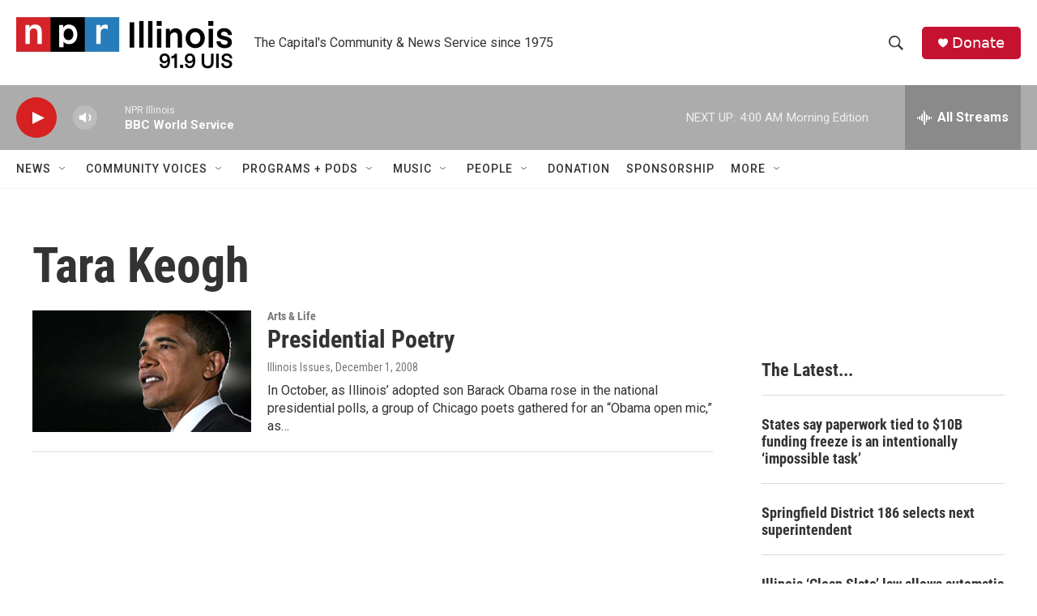

--- FILE ---
content_type: text/html; charset=utf-8
request_url: https://www.google.com/recaptcha/api2/aframe
body_size: 248
content:
<!DOCTYPE HTML><html><head><meta http-equiv="content-type" content="text/html; charset=UTF-8"></head><body><script nonce="g7UQoumkSdn-kXLv5tqsdw">/** Anti-fraud and anti-abuse applications only. See google.com/recaptcha */ try{var clients={'sodar':'https://pagead2.googlesyndication.com/pagead/sodar?'};window.addEventListener("message",function(a){try{if(a.source===window.parent){var b=JSON.parse(a.data);var c=clients[b['id']];if(c){var d=document.createElement('img');d.src=c+b['params']+'&rc='+(localStorage.getItem("rc::a")?sessionStorage.getItem("rc::b"):"");window.document.body.appendChild(d);sessionStorage.setItem("rc::e",parseInt(sessionStorage.getItem("rc::e")||0)+1);localStorage.setItem("rc::h",'1768816736800');}}}catch(b){}});window.parent.postMessage("_grecaptcha_ready", "*");}catch(b){}</script></body></html>